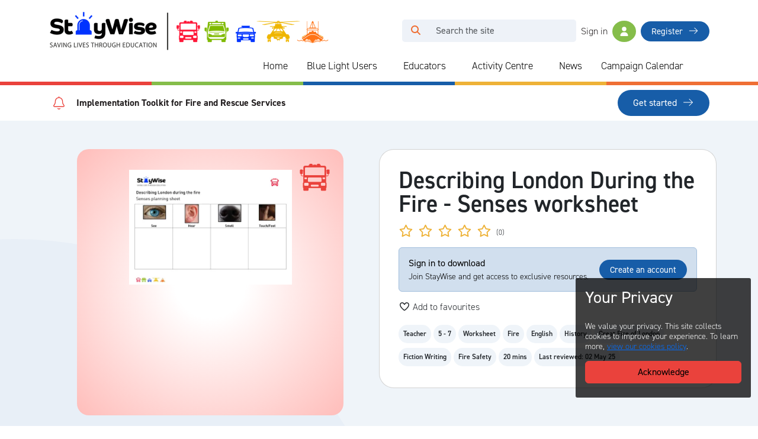

--- FILE ---
content_type: text/html; charset=UTF-8
request_url: https://staywise.co.uk/teachers/resource/describing-london-during-the-fire-senses-worksheet
body_size: 10606
content:
<!doctype html>
<html lang="en">
<head>
    <meta charset="utf-8">
<meta http-equiv="X-UA-Compatible" content="IE=edge">
<meta name="mobile-web-app-capable" content="yes">
<meta name="apple-mobile-web-app-capable" content="yes" />
<meta name="viewport" content="width=device-width, initial-scale=1, shrink-to-fit=no">
<meta name="author" content="StayWise">
<meta name="csrf-token" content="dcdgU1BtEJRBA2ty9wBnxLHkW4SAGBAH00KK9vXa">

<!-- Facebook Meta Tags -->
	<meta property="og:url" content="https://staywise.co.uk/teachers/resource/describing-london-during-the-fire-senses-worksheet">
	<meta property="og:type" content="website">
			<meta property="og:title" content="Describing London During the Fire - Senses worksheet | StayWise">
				<meta name="og:description" content="The events in London in 1666 resulted in the formation of the fire service that we know today. The Great Fire of London taught us many lessons about fire s...">
		<meta property="og:image" content="https://cdn.staywise.co.uk/0000-static-website-files/logos/logo-opengraph.jpg?Expires=1768766202&amp;Signature=AZ-iq1dsmaiKDuXvDxSx4HHBGTXtOsROVCj39~nDrUYCFckCvXSrlKzgkLfB0~jw7aa6WB3zS6jLQiAr92Y28HtIhZ5AIOSkTxyiEGiHU5~w27pn4jhZis1M61EUPNj0kqVLyHCXV-jS41k4E0~annKEtUeneuwH9EJ6ZVG3IUVDSI6gX26-9FvEdBgOvtESbMPR74ehuADYq9JmFbw5keKoCjz-r0VFSM0~WQwRj1IKCizSfz5lzYkU6Y6pGcuNKw0iTKZNL2KEQaQMZOINHXSMAGm3lbc-YqoR-QXLgM4SP4kt5dT67EtubKUDWFmw1Q64jpIjE0o~OBupTnqYeQ__&amp;Key-Pair-Id=APKA5W4CUC6SK4QF5A5K">

	<!-- Twitter Meta Tags -->
	<meta name="twitter:card" content="summary_large_image">
	<meta property="twitter:domain" content="https://staywise.co.uk">
	<meta property="twitter:url" content="https://staywise.co.uk/teachers/resource/describing-london-during-the-fire-senses-worksheet">
			<meta property="twitter:title" content="Describing London During the Fire - Senses worksheet | StayWise">
				<meta name="twitter:description" content="The events in London in 1666 resulted in the formation of the fire service that we know today. The Great Fire of London taught us many lessons about fire s...">
		<meta name="twitter:image" content="https://cdn.staywise.co.uk/0000-static-website-files/logos/logo-opengraph.jpg?Expires=1768766202&amp;Signature=AZ-iq1dsmaiKDuXvDxSx4HHBGTXtOsROVCj39~nDrUYCFckCvXSrlKzgkLfB0~jw7aa6WB3zS6jLQiAr92Y28HtIhZ5AIOSkTxyiEGiHU5~w27pn4jhZis1M61EUPNj0kqVLyHCXV-jS41k4E0~annKEtUeneuwH9EJ6ZVG3IUVDSI6gX26-9FvEdBgOvtESbMPR74ehuADYq9JmFbw5keKoCjz-r0VFSM0~WQwRj1IKCizSfz5lzYkU6Y6pGcuNKw0iTKZNL2KEQaQMZOINHXSMAGm3lbc-YqoR-QXLgM4SP4kt5dT67EtubKUDWFmw1Q64jpIjE0o~OBupTnqYeQ__&amp;Key-Pair-Id=APKA5W4CUC6SK4QF5A5K">

	<meta name="keywords" content="staywise, stay wise, saving lives through education, safety resources, free online safety resources">

	<meta name="description" content="The events in London in 1666 resulted in the formation of the fire service that we know today. The Great Fire of London taught us many lessons about fire s...">

    <title>Describing London During the Fire - Senses worksheet | StayWise </title>

<link rel="icon" type="image/png" href="https://cdn.staywise.co.uk/0000-static-website-files/logos/favicon.png?Expires=1768766202&amp;Signature=[base64]~YLZjfk7nSFcoU0Sy-4YBFK9r8DV0aGIh7qi7qrYtnj8~T0TBvzvlNmzLTu8B2-0snS2jGHQV--1Zv9ePw~c-KmlOjkboaaS1uf-CEXpNTvQ__&amp;Key-Pair-Id=APKA5W4CUC6SK4QF5A5K">
<link rel="apple-touch-icon" sizes="128x128" href="https://cdn.staywise.co.uk/0000-static-website-files/logos/apple-touch-icon.png?Expires=1768766202&amp;Signature=B1EIZMQT-lISHIzRd40GRkpbl0hBwDEr3JVboRPUUjwzBp8Y9EQx7UsNYf09LuleifXYzfE-6Gs0S66P-FsOHQQBLRutjlLsvh5Wrp028ydxLBwkZ~CwZHMU4c~CArxKSfSvdde7W9kvDbkFqyJgt8r6YN~rVWugiA96bu2rn~yzSiYGSk7Fdpdsg4~z0QdYcgQ1gTSs9Z5D7xI3nLBL6dhN6M5FjAEntGr~1bHBjB2rVc6QcPXXbfgzoJqxs68ZkOuinQUkr0nNIaMu31YtG26qW9mD9jDquZyZ3ABTncefHgDxUUqlvNt6yIusM35MBFAHtW6vhhmKYWQ91hWPFg__&amp;Key-Pair-Id=APKA5W4CUC6SK4QF5A5K">
<link rel="canonical" href="https://staywise.co.uk/teachers/resource/describing-london-during-the-fire-senses-worksheet">

<!-- Scripts -->
<script src="https://kit.fontawesome.com/7e4f05ba5b.js" crossorigin="anonymous" defer></script>
<script src="/js/public.min.js?v=281120251" defer></script>
<script src="/js/public-vue.min.js?v=28112025" defer></script>
	<script>
		(function (c, s, q, u, a, r, e) {
			c.hj=c.hj||function(){(c.hj.q=c.hj.q||[]).push(arguments)};
			c._hjSettings = { hjid: a };
			r = s.getElementsByTagName('head')[0];
			e = s.createElement('script');
			e.async = true;
			e.src = q + c._hjSettings.hjid + u;
			r.appendChild(e);
		})(window, document, 'https://static.hj.contentsquare.net/c/csq-', '.js', 5279651);
	</script>

<!-- Styles -->
<link rel="stylesheet" href="https://use.typekit.net/obp0xjn.css" onload="this.onload=null;this.removeAttribute('media');">
<link href="/css/public.min.css?v=281120251" rel="stylesheet">

    <!-- Global site tag (gtag.js) - Google Analytics -->
    <script defer src="https://www.googletagmanager.com/gtag/js?id=G-RS3CTNJK7H"></script>
    <script>
		window.dataLayer = window.dataLayer || [];
		function gtag(){dataLayer.push(arguments);}
		gtag('js', new Date());
		gtag('config', 'G-RS3CTNJK7H');
    </script>

<script>
	window.App = {"csrfToken":"dcdgU1BtEJRBA2ty9wBnxLHkW4SAGBAH00KK9vXa","user":null,"locale":"en","cfUrl":"https:\/\/cdn.staywise.co.uk"};
</script>

        <!-- Livewire Styles --><style >[wire\:loading][wire\:loading], [wire\:loading\.delay][wire\:loading\.delay], [wire\:loading\.inline-block][wire\:loading\.inline-block], [wire\:loading\.inline][wire\:loading\.inline], [wire\:loading\.block][wire\:loading\.block], [wire\:loading\.flex][wire\:loading\.flex], [wire\:loading\.table][wire\:loading\.table], [wire\:loading\.grid][wire\:loading\.grid], [wire\:loading\.inline-flex][wire\:loading\.inline-flex] {display: none;}[wire\:loading\.delay\.none][wire\:loading\.delay\.none], [wire\:loading\.delay\.shortest][wire\:loading\.delay\.shortest], [wire\:loading\.delay\.shorter][wire\:loading\.delay\.shorter], [wire\:loading\.delay\.short][wire\:loading\.delay\.short], [wire\:loading\.delay\.default][wire\:loading\.delay\.default], [wire\:loading\.delay\.long][wire\:loading\.delay\.long], [wire\:loading\.delay\.longer][wire\:loading\.delay\.longer], [wire\:loading\.delay\.longest][wire\:loading\.delay\.longest] {display: none;}[wire\:offline][wire\:offline] {display: none;}[wire\:dirty]:not(textarea):not(input):not(select) {display: none;}:root {--livewire-progress-bar-color: #2299dd;}[x-cloak] {display: none !important;}[wire\:cloak] {display: none !important;}</style>
</head>

<body class="position-relative">

    <div class="app">
        <header class="page-header">
            <div class="container">
                <div class="row header-row">
    <div id="logo" class="col-8 col-sm-9 col-md-6 col-lg-4 d-flex align-items-start align-items-lg-center">
        <a href="https://staywise.co.uk">
                        <img src="https://cdn.staywise.co.uk/0000-static-website-files/logos/logo.png?Expires=1768766202&amp;Signature=Z4B9XmSpFhqfEZXDBwLrm~[base64]~Q5-D4BMofUzLF4dAoxvbi2L1MObvvA4oZhJiOBZeViRNxJQfJcHq5nKJ1LevoAEvt6PVslxINbDfHPS70vXiam8zQ-L~VXv4aZ-V3uxZGbm4Q__&amp;Key-Pair-Id=APKA5W4CUC6SK4QF5A5K" width="475" height="65" alt="StayWise logo, can be clicked to return to the homepage.">
        </a>
    </div>

    <div class="d-flex col-4 offset-0 col-sm-3 col-md-6 col-lg-8 col-xl-7 offset-xl-1 mb-3 mb-lg-0 justify-content-end align-items-center">
        <div class="d-none d-lg-block position-relative">
            <algolia-search :messages="{&quot;search&quot;:&quot;Search the site&quot;,&quot;search-sr&quot;:&quot;Search for&quot;,&quot;search-aria&quot;:&quot;Click to run your search query&quot;}"></algolia-search>
        </div>

                
        
                    <div class="nav-item ms-2">
                <a class="nav-link d-flex align-items-center" href="https://staywise.co.uk/login">
                    <span class="me-2 d-none d-lg-inline">Sign in</span>
                    <i class="fa-solid fa-user img-profile rounded-circle text-white bg-green"></i>
                </a>
            </div>

            <div class="nav-item ms-2 d-none d-lg-block">
                <a class="sw-button sw-button-sm" href="https://staywise.co.uk/register">Register <i class="fa-light fa-arrow-right"></i></a>
            </div>
        
        <button class="navbar-toggler btn btn-lg btn-transparent text-primary d-block d-lg-none ms-3" type="button" data-bs-toggle="offcanvas" data-bs-target="#navbar" aria-controls="navbar" aria-expanded="false" aria-label="Toggle navigation">
            <i class="fa-solid fa-bars"></i>
        </button>
    </div>
</div>

<div class="header-row row">
    <div class=" col-12 ">
        <div id="search-mobile" class="d-block d-lg-none w-100 position-relative">
            <algolia-search :messages="{&quot;search&quot;:&quot;Search the site&quot;,&quot;search-sr&quot;:&quot;Search for&quot;,&quot;search-aria&quot;:&quot;Click to run your search query&quot;}"></algolia-search>
        </div>
    </div>

    </div>                <nav class="navbar navbar-expand-lg">
	<div class="container-fluid">
		<div class="offcanvas offcanvas-end" tabindex="-1" id="navbar">
			<div class="offcanvas-header d-flex d-md-none">
				<a href="https://staywise.co.uk">
					<img src="https://cdn.staywise.co.uk/0000-static-website-files/logos/logo.png?Expires=1768766202&amp;Signature=Z4B9XmSpFhqfEZXDBwLrm~[base64]~Q5-D4BMofUzLF4dAoxvbi2L1MObvvA4oZhJiOBZeViRNxJQfJcHq5nKJ1LevoAEvt6PVslxINbDfHPS70vXiam8zQ-L~VXv4aZ-V3uxZGbm4Q__&amp;Key-Pair-Id=APKA5W4CUC6SK4QF5A5K" height="30" alt="StayWise logo, can be clicked to return to the homepage.">
				</a>
				<button type="button" class="btn-close" data-bs-dismiss="offcanvas" aria-label="Close"></button>
			</div>

			<div class="offcanvas-body">
				<ul class="navbar-nav justify-content-end flex-grow-1 pe-3">
					<li class="nav-item">
						<a href="https://staywise.co.uk" class="nav-link" >
							Home
						</a>
					</li>
					<li class="nav-item">
						<div class="d-flex">
							<a href="https://staywise.co.uk/blue-light-users" class="nav-link" >
								Blue Light Users
							</a>

							<button class="ms-auto sw-button-clear sw-button-toggle-arrow" type="button" data-bs-toggle="collapse" data-bs-target="#collapseBlueLightUserLinks" aria-expanded="false" aria-controls="collapseBlueLightUserLinks" aria-label="Collapse and expand blue light links">
								<i class="fa-solid fa-plus-large text-primary d-lg-none"></i>
								<i class="fa-solid fa-minus text-primary d-none d-lg-none"></i>
							</button>
						</div>

						<div class="sw-dropdown arrow-1 p-0 p-md-2 collapse" id="collapseBlueLightUserLinks">
							<div class="text">
								<h4>Blue Light Users</h4>
								<p>Blue light users can register for access to free content to deliver in schools and youth groups.</p>
																	<a class="sw-button sw-button-sm sw-button-yellow">Register <i class="fa-light fa-arrow-right"></i></a>
															</div>

							<div class="links">
								<div class="row w-100">
									<div class="col-12 col-md-6">
										
																					<a href="https://staywise.co.uk/blue-light-users/theme/2"><i class="fa-solid fa-fireplace fa-fw me-1"></i>Fire Safety</a>
																					<a href="https://staywise.co.uk/blue-light-users/theme/4"><i class="fa-regular fa-house fa-fw me-1"></i>Home Safety</a>
																					<a href="https://staywise.co.uk/blue-light-users/theme/6"><i class="fa-solid fa-person fa-fw me-1"></i>Personal Safety</a>
																					<a href="https://staywise.co.uk/blue-light-users/theme/7"><i class="fa-solid fa-train-subway-tunnel fa-fw me-1"></i>Railway Safety</a>
																					<a href="https://staywise.co.uk/blue-light-users/theme/8"><i class="fa-regular fa-car-side fa-fw me-1"></i>Road Safety</a>
																			</div>
									<div class="col-12 col-md-6">
																					<a href="https://staywise.co.uk/blue-light-users/theme/10"><i class="fa-solid fa-person-swimming fa-fw me-1"></i>Water Safety</a>
																					<a href="https://staywise.co.uk/blue-light-users/theme/11"><i class="fa-solid fa-globe fa-fw me-1"></i>Online Safety</a>
																					<a href="https://staywise.co.uk/blue-light-users/theme/12"><i class="fa-regular fa-face-exhaling fa-fw me-1"></i>Gas Safety</a>
																					<a href="https://staywise.co.uk/blue-light-users/theme/14"><i class="fa-solid fa-bolt fa-fw me-1"></i>Electrical Safety</a>
																					<a href="https://staywise.co.uk/blue-light-users/theme/16"><i class="fa-solid fa-fire fa-fw me-1"></i>FSI</a>
																			</div>
								</div>
							</div>
						</div>
					</li>
					<li class="nav-item">
						<div class="d-flex">
							<a href="https://staywise.co.uk/teachers" class="nav-link" >
								Educators
							</a>

							<button class="ms-auto sw-button-clear sw-button-toggle-arrow" type="button" data-bs-toggle="collapse" data-bs-target="#collapseTeacherLinks" aria-expanded="false" aria-controls="collapseTeacherLinks" aria-label="Collapse and expand blue light links">
								<i class="fa-solid fa-plus-large text-primary d-lg-none"></i>
								<i class="fa-solid fa-minus text-primary d-none d-lg-none"></i>
							</button>
						</div>

						<div class="sw-dropdown arrow-2 p-0 p-md-2 collapse" id="collapseTeacherLinks">
							<div class="text">
								<h4>Teachers &amp; Home Educators</h4>
								<p>Teachers can register for free lesson plans and resources to bring safety lessons to life.</p>
																	<a class="sw-button sw-button-sm sw-button-yellow">Register <i class="fa-light fa-arrow-right"></i></a>
															</div>

							<div class="links">
								<div class="row w-100">
									<div class="col-12 col-md-6">
																					<a href="https://staywise.co.uk/blue-light-users/theme/2"><i class="fa-solid fa-fireplace fa-fw me-1"></i>Fire Safety</a>
																					<a href="https://staywise.co.uk/blue-light-users/theme/4"><i class="fa-regular fa-house fa-fw me-1"></i>Home Safety</a>
																					<a href="https://staywise.co.uk/blue-light-users/theme/6"><i class="fa-solid fa-person fa-fw me-1"></i>Personal Safety</a>
																					<a href="https://staywise.co.uk/blue-light-users/theme/7"><i class="fa-solid fa-train-subway-tunnel fa-fw me-1"></i>Railway Safety</a>
																					<a href="https://staywise.co.uk/blue-light-users/theme/8"><i class="fa-regular fa-car-side fa-fw me-1"></i>Road Safety</a>
																			</div>
									<div class="col-12 col-md-6">
																					<a href="https://staywise.co.uk/blue-light-users/theme/10"><i class="fa-solid fa-person-swimming fa-fw me-1"></i>Water Safety</a>
																					<a href="https://staywise.co.uk/blue-light-users/theme/11"><i class="fa-solid fa-globe fa-fw me-1"></i>Online Safety</a>
																					<a href="https://staywise.co.uk/blue-light-users/theme/12"><i class="fa-regular fa-face-exhaling fa-fw me-1"></i>Gas Safety</a>
																					<a href="https://staywise.co.uk/blue-light-users/theme/14"><i class="fa-solid fa-bolt fa-fw me-1"></i>Electrical Safety</a>
																					<a href="https://staywise.co.uk/blue-light-users/theme/16"><i class="fa-solid fa-fire fa-fw me-1"></i>FSI</a>
																			</div>
								</div>
							</div>
						</div>
					</li>
					<li class="nav-item">
						<div class="d-flex">
							<a href="https://staywise.co.uk/public" class="nav-link" >
								Activity Centre
							</a>

							<button class="ms-auto sw-button-clear sw-button-toggle-arrow" type="button" data-bs-toggle="collapse" data-bs-target="#collapsePublicLinks" aria-expanded="false" aria-controls="collapsePublicLinks" aria-label="Collapse and expand blue light links">
								<i class="fa-solid fa-plus-large text-primary d-lg-none"></i>
								<i class="fa-solid fa-minus text-primary d-none d-lg-none"></i>
							</button>
						</div>

						<div class="sw-dropdown arrow-3 p-0 p-md-2 collapse" id="collapsePublicLinks">
							<div class="text">
								<h4>Activity Centre</h4>
								<p>Anyone can access our free games, videos and activity sheets without the need for an account.</p>
							</div>

							<div class="links single">
								<div class="row w-100 align-items-center">
									<div class="col-12">
										<a href="/public/primary"><i class="fa-solid fa-gamepad-modern fa-fw me-1"></i>Go to 3-11</a>
										<a href="/public/secondary"><i class="fa-solid fa-gamepad-modern fa-fw me-1"></i>Go to 11-18</a>
									</div>
								</div>
							</div>
						</div>
					</li>
											<li class="nav-item">
							<a href="https://staywise.co.uk/news" class="nav-link" >
								News
							</a>
						</li>
																										<li class="nav-item">
							<a href="https://staywise.co.uk/calendar" class="nav-link" >
								Campaign Calendar
							</a>
						</li>
									</ul>
			</div>
		</div>
	</div>
</nav>            </div>

            <div class="coloured-strip"></div>

            <div class="container">
                			<div class="row my-2 alert-banner">
	<div class="col-12 col-md-9 col-xl-10">
		<div class="d-flex align-items-center h-100">
			<i class="fa-light fa-bell text-red d-inline-block ms-1 me-3"></i>
			<p class="m-0 d-inline-block">Implementation Toolkit for Fire and Rescue Services</p>
		</div>
	</div>
	<div class="col-6 col-md-3 col-xl-2 mt-3 mt-md-0 d-flex">
		<a class="ms-auto sw-button sw-button-md-small" href="/alert/implementation-toolkit">Get started <i class="fa-light fa-arrow-right"></i></a>
	</div>
</div>	            </div>
        </header>

        <div class="page-content">
            	<div id="header-banner" class="resource-page">
		<div class="position-relative overflow-hidden">
			<div class="bg-circle d-none d-lg-block" aria-hidden="true"></div>

			<div class="container-lg my-5">
				<div class="row">
					<div class="col-12 col-lg-6 p-0 z-2">
						<div class="p-1 d-flex justify-content-center img service-fire position-relative">
							<i class="sw-icon sw-icon-service-fire text-fire"></i>

																								<div class="d-flex align-items-center">
										<div id="previewCarousel" class="carousel slide align-content-center">
											<div class="carousel-inner">
																																							<div class="carousel-item active">
															<img class="sw-shadow" src="https://staywise-england.s3.eu-west-2.amazonaws.com/770/conversions/describing-london-during-the-fire---senses-planning-sheet-thumb-1.webp?X-Amz-Content-Sha256=UNSIGNED-PAYLOAD&amp;X-Amz-Algorithm=AWS4-HMAC-SHA256&amp;X-Amz-Credential=AKIA5W4CUC6SJM72LKDY%2F20260118%2Feu-west-2%2Fs3%2Faws4_request&amp;X-Amz-Date=20260118T191944Z&amp;X-Amz-SignedHeaders=host&amp;X-Amz-Expires=900&amp;X-Amz-Signature=38faa70415ebe06eb6827ad59ac3997816e4d42a62af34061209514ca2e2f385"
															     alt="a preview image of the senses worksheet.">
														</div>
																																																																																						</div>
																					</div>
									</div>
																					</div>
					</div>
					<div class="col-12 col-lg-6 p-0 d-flex justify-content-center d-md-block">
						<div wire:snapshot="{&quot;data&quot;:{&quot;item&quot;:[null,{&quot;class&quot;:&quot;App\\Models\\Items\\Resource&quot;,&quot;key&quot;:855,&quot;s&quot;:&quot;mdl&quot;}],&quot;avgRating&quot;:0,&quot;totalRatings&quot;:0,&quot;userRating&quot;:0,&quot;is_favourited&quot;:false},&quot;memo&quot;:{&quot;id&quot;:&quot;0jlx7d40LDJdcHRuEXkQ&quot;,&quot;name&quot;:&quot;items.title-rating&quot;,&quot;path&quot;:&quot;teachers\/resource\/describing-london-during-the-fire-senses-worksheet&quot;,&quot;method&quot;:&quot;GET&quot;,&quot;children&quot;:[],&quot;scripts&quot;:[&quot;0-0&quot;],&quot;assets&quot;:[],&quot;errors&quot;:[],&quot;locale&quot;:&quot;en&quot;},&quot;checksum&quot;:&quot;8eca647dc2faf584b0cee789f25a1cab37383c955eac6d9e86705558449b6b0b&quot;}" wire:effects="{&quot;scripts&quot;:{&quot;0-0&quot;:&quot;\t&lt;script&gt;\n\t\twindow.addEventListener(&#039;load&#039;,function() {\n\t\t\tconst stars = document.getElementsByClassName(&#039;star&#039;);\n\n\t\t\tif(stars) {\n\t\t\t\tfor(let i = 0; i &lt; stars.length; i++) {\n\t\t\t\t\tlet star = stars[i];\n\n\t\t\t\t\tstar.addEventListener(&#039;mouseover&#039;, () =&gt; {\n\t\t\t\t\t\tfor(let j = 0; j &lt; star.dataset.value; j++) {\n\t\t\t\t\t\t\tstars[j].classList.add(&#039;hover&#039;)\n\t\t\t\t\t\t}\n\t\t\t\t\t});\n\n\t\t\t\t\tstar.addEventListener(&#039;mouseout&#039;, () =&gt; {\n\t\t\t\t\t\tfor(let j = 0; j &lt; star.dataset.value; j++) {\n\t\t\t\t\t\t\tstars[j].classList.remove(&#039;hover&#039;)\n\t\t\t\t\t\t}\n\t\t\t\t\t});\n\t\t\t\t}\n\t\t\t}\n\t\t});\n\t&lt;\/script&gt;\n    &quot;}}" wire:id="0jlx7d40LDJdcHRuEXkQ" class="card p-3 title-rating">
	<div class="card-body">
	    <h1 class="mb-3">Describing London During the Fire - Senses worksheet</h1>

		<div class="mb-3 d-inline-flex align-items-center">
			<div id="star-rating" class="me-1">
									<span class="star me-1 " id="star-1" data-value="1" >
                        <i class="fa-solid fa-star fa-lg text-coastguard d-none"></i>
		                <i class="fa-regular fa-star fa-lg text-coastguard d-inline-block"></i>
		            </span>
									<span class="star me-1 " id="star-2" data-value="2" >
                        <i class="fa-solid fa-star fa-lg text-coastguard d-none"></i>
		                <i class="fa-regular fa-star fa-lg text-coastguard d-inline-block"></i>
		            </span>
									<span class="star me-1 " id="star-3" data-value="3" >
                        <i class="fa-solid fa-star fa-lg text-coastguard d-none"></i>
		                <i class="fa-regular fa-star fa-lg text-coastguard d-inline-block"></i>
		            </span>
									<span class="star me-1 " id="star-4" data-value="4" >
                        <i class="fa-solid fa-star fa-lg text-coastguard d-none"></i>
		                <i class="fa-regular fa-star fa-lg text-coastguard d-inline-block"></i>
		            </span>
									<span class="star me-1 " id="star-5" data-value="5" >
                        <i class="fa-solid fa-star fa-lg text-coastguard d-none"></i>
		                <i class="fa-regular fa-star fa-lg text-coastguard d-inline-block"></i>
		            </span>
							</div>
			<p class="small m-0 me-3">(0)</p>



		</div>

		<div class="mb-3">
			<div class="alert alert-primary d-flex align-items-center justify-content-between">
        <div>
            <strong class="d-block text-black mb-1">Sign in to download</strong>
            <small class="d-block text-black">Join StayWise and get access to exclusive resources.</small>
        </div>

        <div>
            <a href="https://staywise.co.uk/register" class="sw-button sw-button-sm">Create an account</a>
        </div>
    </div>
    		</div>

		<div class="mb-3">
			<i wire:click="like()" class="fa-regular fa-heart "></i>
			<span class="">Add to favourites</span>
			<i wire:click="like()" class="fa-classic fa-heart text-red  d-none "></i>
			<span class=" d-none ">Remove from favourites</span>
		</div>

		<div class="tags">
												<div class="tag my-1 p-2">Teacher</div>
														<div class="tag my-1 p-2">
					5 - 7
				</div>
										<div class="tag my-1 p-2">Worksheet</div>
			
			
												<div class="tag my-1 p-2">Fire</div>
																<div class="tag my-1 p-2">English</div>
									<div class="tag my-1 p-2">History</div>
																<div class="tag my-1 p-2">Great Fire of London</div>
									<div class="tag my-1 p-2">Fiction Writing</div>
																<div class="tag my-1 p-2">Fire Safety</div>
							
							<div class="tag my-1 p-2">20 mins</div>
			
			<div class="tag my-1 p-2">Last reviewed: 02 May 25</div>
		</div>
	</div>
</div>

    					</div>
				</div>
			</div>
		</div>
	</div>

	<div id="about-block" class="container my-5 resource-page">
		<div id="description" class="row">
			<div class="col-12">
				<div><p>The events in London in 1666 resulted in the formation of the fire service that we know today. The Great Fire of London taught us many lessons about fire safety and is a real example of how quickly fire can spread. London was very different in those times and this allowed the fire to cause so much damage. This lesson focuses on London in 1666 and particularly during the Great Fire. What was it like when the fire was raging through the city? Using their senses the children will describe what they imagine it would have been like to experience the fire.</p></div>
			</div>
		</div>
					<div class="row mt-3">
				<div class="col-12">
					<h2>How To Use</h2>
					<div><p>Children will be expected to imagine the sights, sounds, smells and feeling of London at the time of the fire. They will be expected to write a description using well-structured sentences and adjectives to describe. They will be exceeding expectations if they can develop their language choices and punctuation to create a full description using all their senses and understand why the fire started and spread so quickly.</p><p>Click on 'Resource 1' below to find the presentation that accompanies this worksheet.&nbsp; 'Resource 2' is the writing template sheet that can be used to record the pupils' descriptive writing.</p><p>You can also find the lesson plan and other related resources by scrolling further down the page.</p></div>
				</div>
			</div>
					</div>

	<div id="related-block" class="container my-5">
                        <hr>
            <h4 class="text-primary mb-0 mt-4">Related Resources</h4>

            <div class="row mb-4" id="related-resources">
                                    <div class="p-4 m-3 item item-style-1">
	<a href="https://staywise.co.uk/teachers/resource/gfol-comprehension" class="z-1">
		<div class="p-1 d-flex justify-content-center img service-fire position-relative">
			<i class="sw-icon sw-icon-service-fire text-fire"></i>
							<img class="sw-shadow"
				     src="https://staywise-england.s3.eu-west-2.amazonaws.com/1645/conversions/the-great-fire-of-london-comp-tile-sized.webp?X-Amz-Content-Sha256=UNSIGNED-PAYLOAD&amp;X-Amz-Algorithm=AWS4-HMAC-SHA256&amp;X-Amz-Credential=AKIA5W4CUC6SJM72LKDY%2F20260118%2Feu-west-2%2Fs3%2Faws4_request&amp;X-Amz-Date=20260118T191945Z&amp;X-Amz-SignedHeaders=host&amp;X-Amz-Expires=900&amp;X-Amz-Signature=99a201719e4b61315d5b2d621b395ff9d39d00dc7a82f277af911b139251ddc7"
				     alt="a preview image of the worksheet">
						<div class="tag position-absolute">Resource</div>
		</div>
		<div class="py-3 d-flex position-relative title-block">
			<h4>The Great Fire of London - Comprehension</h4>

					</div>

		<div class="tags">
						<div class="tag my-1 p-2">Blue Light User</div>
					<div class="tag my-1 p-2">Teacher</div>
						<div class="tag my-1 p-2">Fire</div>
				<div class="tag my-1 p-2">English</div>
			<div class="tag my-1 p-2">History</div>
				<div class="tag my-1 p-2">
			5 - 7
		</div>
				<div class="tag my-1 p-2">Worksheet</div>
		</div>	</a>
</div>                                    <div class="p-4 m-3 item item-style-1">
	<a href="https://staywise.co.uk/teachers/resource/gfol-comprehension-answers" class="z-1">
		<div class="p-1 d-flex justify-content-center img service-fire position-relative">
			<i class="sw-icon sw-icon-service-fire text-fire"></i>
							<img class="sw-shadow"
				     src="https://staywise-england.s3.eu-west-2.amazonaws.com/1646/conversions/the-great-fire-of-london-comp-answers-tile-sized.webp?X-Amz-Content-Sha256=UNSIGNED-PAYLOAD&amp;X-Amz-Algorithm=AWS4-HMAC-SHA256&amp;X-Amz-Credential=AKIA5W4CUC6SJM72LKDY%2F20260118%2Feu-west-2%2Fs3%2Faws4_request&amp;X-Amz-Date=20260118T191945Z&amp;X-Amz-SignedHeaders=host&amp;X-Amz-Expires=900&amp;X-Amz-Signature=6da82ef4a5289776ce5965a3dd0d13558282f270c23c6aad2a8c94580e0419fe"
				     alt="a preview image of the answer sheet.">
						<div class="tag position-absolute">Resource</div>
		</div>
		<div class="py-3 d-flex position-relative title-block">
			<h4>The Great Fire of London - Comprehension Answers</h4>

					</div>

		<div class="tags">
						<div class="tag my-1 p-2">Blue Light User</div>
					<div class="tag my-1 p-2">Teacher</div>
						<div class="tag my-1 p-2">Fire</div>
				<div class="tag my-1 p-2">English</div>
			<div class="tag my-1 p-2">History</div>
				<div class="tag my-1 p-2">
			5 - 7
		</div>
				<div class="tag my-1 p-2">Worksheet</div>
		</div>	</a>
</div>                                    <div class="p-4 m-3 item item-style-1">
	<a href="https://staywise.co.uk/teachers/resource/great-fire-of-london-sequencing-cards-with-descriptions" class="z-1">
		<div class="p-1 d-flex justify-content-center img service-fire position-relative">
			<i class="sw-icon sw-icon-service-fire text-fire"></i>
							<img class="sw-shadow"
				     src="https://staywise-england.s3.eu-west-2.amazonaws.com/354/conversions/timeline-sequencing-cards-gfol-formatted-tile-sized.webp?X-Amz-Content-Sha256=UNSIGNED-PAYLOAD&amp;X-Amz-Algorithm=AWS4-HMAC-SHA256&amp;X-Amz-Credential=AKIA5W4CUC6SJM72LKDY%2F20260118%2Feu-west-2%2Fs3%2Faws4_request&amp;X-Amz-Date=20260118T191945Z&amp;X-Amz-SignedHeaders=host&amp;X-Amz-Expires=900&amp;X-Amz-Signature=5262760967362cbaf10618a944515b6b4bd1fa02cf3be04c3b5d72023ddfc335"
				     alt="a preview image of Great Fire of London - Background information sheet">
						<div class="tag position-absolute">Resource</div>
		</div>
		<div class="py-3 d-flex position-relative title-block">
			<h4>The Great Fire of London - Sequencing Cards (Descriptions)</h4>

					</div>

		<div class="tags">
						<div class="tag my-1 p-2">Blue Light User</div>
					<div class="tag my-1 p-2">Teacher</div>
						<div class="tag my-1 p-2">Fire</div>
				<div class="tag my-1 p-2">History</div>
				<div class="tag my-1 p-2">
			5 - 7
		</div>
				<div class="tag my-1 p-2">Worksheet</div>
		</div>	</a>
</div>                                    <div class="p-4 m-3 item item-style-1">
	<a href="https://staywise.co.uk/teachers/resource/great-fire-of-london-timeline-of-events-display-cards" class="z-1">
		<div class="p-1 d-flex justify-content-center img service-fire position-relative">
			<i class="sw-icon sw-icon-service-fire text-fire"></i>
							<img class="sw-shadow"
				     src="https://staywise-england.s3.eu-west-2.amazonaws.com/993/conversions/gfol-1-sunday---5-thursday-%28combined%29-tile-sized.webp?X-Amz-Content-Sha256=UNSIGNED-PAYLOAD&amp;X-Amz-Algorithm=AWS4-HMAC-SHA256&amp;X-Amz-Credential=AKIA5W4CUC6SJM72LKDY%2F20260118%2Feu-west-2%2Fs3%2Faws4_request&amp;X-Amz-Date=20260118T191945Z&amp;X-Amz-SignedHeaders=host&amp;X-Amz-Expires=900&amp;X-Amz-Signature=acafdf2cdf0ff66e9b2c4b46c314d40e7cc44c12d24777fbc2a83756ccb8c755"
				     alt="a preview image of the GFOL display cards">
						<div class="tag position-absolute">Resource</div>
		</div>
		<div class="py-3 d-flex position-relative title-block">
			<h4>The Great Fire of London - Timeline of Events (Display Cards)</h4>

					</div>

		<div class="tags">
						<div class="tag my-1 p-2">Blue Light User</div>
					<div class="tag my-1 p-2">Teacher</div>
						<div class="tag my-1 p-2">Fire</div>
				<div class="tag my-1 p-2">History</div>
				<div class="tag my-1 p-2">
			5 - 11
		</div>
				<div class="tag my-1 p-2">Worksheet</div>
		</div>	</a>
</div>                                    <div class="p-4 m-3 item item-style-1">
	<a href="https://staywise.co.uk/teachers/resource/great-fire-of-london-timeline-of-events-colouring-pages" class="z-1">
		<div class="p-1 d-flex justify-content-center img service-fire position-relative">
			<i class="sw-icon sw-icon-service-fire text-fire"></i>
							<img class="sw-shadow"
				     src="https://staywise-england.s3.eu-west-2.amazonaws.com/992/conversions/gfol-1-sunday---5-thursday-colouring-%28combined%29-tile-sized.webp?X-Amz-Content-Sha256=UNSIGNED-PAYLOAD&amp;X-Amz-Algorithm=AWS4-HMAC-SHA256&amp;X-Amz-Credential=AKIA5W4CUC6SJM72LKDY%2F20260118%2Feu-west-2%2Fs3%2Faws4_request&amp;X-Amz-Date=20260118T191945Z&amp;X-Amz-SignedHeaders=host&amp;X-Amz-Expires=900&amp;X-Amz-Signature=ecf5742ad744fcdb5ef346eeb04d0ee2f9b82ebd4490eef7098a08bbf3fcc5f0"
				     alt="a preview image of the GFOL colouring pages">
						<div class="tag position-absolute">Resource</div>
		</div>
		<div class="py-3 d-flex position-relative title-block">
			<h4>The Great Fire of London - Timeline of Events - Colouring Pages</h4>

					</div>

		<div class="tags">
						<div class="tag my-1 p-2">Blue Light User</div>
					<div class="tag my-1 p-2">Teacher</div>
						<div class="tag my-1 p-2">Fire</div>
				<div class="tag my-1 p-2">Art and Design</div>
			<div class="tag my-1 p-2">History</div>
				<div class="tag my-1 p-2">
			5 - 7
		</div>
				<div class="tag my-1 p-2">Worksheet</div>
		</div>	</a>
</div>                                    <div class="p-4 m-3 item item-style-1">
	<a href="https://staywise.co.uk/public/resource/great-fire-of-london-sequencing-cards" class="z-1">
		<div class="p-1 d-flex justify-content-center img service-fire position-relative">
			<i class="sw-icon sw-icon-service-fire text-fire"></i>
							<img class="sw-shadow"
				     src="https://staywise-england.s3.eu-west-2.amazonaws.com/353/conversions/timeline-sequencing-cards-gfol-without-descriptions-formatted-tile-sized.webp?X-Amz-Content-Sha256=UNSIGNED-PAYLOAD&amp;X-Amz-Algorithm=AWS4-HMAC-SHA256&amp;X-Amz-Credential=AKIA5W4CUC6SJM72LKDY%2F20260118%2Feu-west-2%2Fs3%2Faws4_request&amp;X-Amz-Date=20260118T191945Z&amp;X-Amz-SignedHeaders=host&amp;X-Amz-Expires=900&amp;X-Amz-Signature=32a61a175f585b4f91c3e86da66e4d63228bc6a65c3cad717ec36c4a4efa315d"
				     alt="a preview image of  Great Fire of London sequencing cards (Without Descriptions)">
						<div class="tag position-absolute">Resource</div>
		</div>
		<div class="py-3 d-flex position-relative title-block">
			<h4>The Great Fire of London - Sequencing Cards (Without Descriptions)</h4>

					</div>

		<div class="tags">
			<div class="tag my-1 p-2">Everyone</div>
				<div class="tag my-1 p-2">Fire</div>
				<div class="tag my-1 p-2">History</div>
				<div class="tag my-1 p-2">
			5 - 7
		</div>
				<div class="tag my-1 p-2">Worksheet</div>
		</div>	</a>
</div>                                    <div class="p-4 m-3 item item-style-1">
	<a href="https://staywise.co.uk/teachers/resource/firefighting-then-and-now-presentation" class="z-1">
		<div class="p-1 d-flex justify-content-center img service-fire position-relative">
			<i class="sw-icon sw-icon-service-fire text-fire"></i>
							<img class="sw-shadow"
				     src="https://staywise-england.s3.eu-west-2.amazonaws.com/2079/conversions/firefighting-then-and-now-screenshot-tile-sized.webp?X-Amz-Content-Sha256=UNSIGNED-PAYLOAD&amp;X-Amz-Algorithm=AWS4-HMAC-SHA256&amp;X-Amz-Credential=AKIA5W4CUC6SJM72LKDY%2F20260118%2Feu-west-2%2Fs3%2Faws4_request&amp;X-Amz-Date=20260118T191945Z&amp;X-Amz-SignedHeaders=host&amp;X-Amz-Expires=900&amp;X-Amz-Signature=aed3e07bfc4fb43f1a76a207c7c8f1f5cffdda0b9282a72b8548732c7624e655"
				     alt="a preview image of the powerpoint presentation">
						<div class="tag position-absolute">Resource</div>
		</div>
		<div class="py-3 d-flex position-relative title-block">
			<h4>Firefighting: Then and Now - Presentation</h4>

					</div>

		<div class="tags">
						<div class="tag my-1 p-2">Blue Light User</div>
					<div class="tag my-1 p-2">Teacher</div>
						<div class="tag my-1 p-2">Fire</div>
				<div class="tag my-1 p-2">History</div>
			<div class="tag my-1 p-2">PSHE</div>
				<div class="tag my-1 p-2">
			5 - 7
		</div>
				<div class="tag my-1 p-2">Presentation</div>
		</div>	</a>
</div>                                    <div class="p-4 m-3 item item-style-1">
	<a href="https://staywise.co.uk/teachers/resource/great-fire-of-london-background-information-sheet" class="z-1">
		<div class="p-1 d-flex justify-content-center img service-fire position-relative">
			<i class="sw-icon sw-icon-service-fire text-fire"></i>
							<img class="sw-shadow"
				     src="https://staywise-england.s3.eu-west-2.amazonaws.com/359/conversions/gfl-background-information-1-formatted-tile-sized.webp?X-Amz-Content-Sha256=UNSIGNED-PAYLOAD&amp;X-Amz-Algorithm=AWS4-HMAC-SHA256&amp;X-Amz-Credential=AKIA5W4CUC6SJM72LKDY%2F20260118%2Feu-west-2%2Fs3%2Faws4_request&amp;X-Amz-Date=20260118T191945Z&amp;X-Amz-SignedHeaders=host&amp;X-Amz-Expires=900&amp;X-Amz-Signature=86481aee17dd6a793f84e0f094a0cee3f0e766e0623592835e8b19a744b1c28c"
				     alt="a preview image of Great Fire of London - Background information sheet">
						<div class="tag position-absolute">Resource</div>
		</div>
		<div class="py-3 d-flex position-relative title-block">
			<h4>The Great Fire of London - Background Information</h4>

					</div>

		<div class="tags">
						<div class="tag my-1 p-2">Blue Light User</div>
					<div class="tag my-1 p-2">Teacher</div>
						<div class="tag my-1 p-2">Fire</div>
				<div class="tag my-1 p-2">History</div>
				<div class="tag my-1 p-2">
			5 - 11
		</div>
				<div class="tag my-1 p-2">Worksheet</div>
		</div>	</a>
</div>                            </div>
                                <hr>
            <h4 class="text-primary mb-0 mt-4">Appears in these lesson plans</h4>

            <div class="row mb-4" id="related-lesson-plans">
                                    <div class="p-4 m-3 item item-style-1">
	<a href="https://staywise.co.uk/teachers/lesson-plan/describing-london-during-the-great-fire" class="z-1">
		<div class="p-1 d-flex justify-content-center img service-fire">
			<i class="sw-icon sw-icon-service-fire text-fire"></i>
							<img class="sw-shadow"
				     src="https://staywise-england.s3.eu-west-2.amazonaws.com/2098/conversions/describing-london-during-the-great-fire---lesson-plan-tile-sized.webp?X-Amz-Content-Sha256=UNSIGNED-PAYLOAD&amp;X-Amz-Algorithm=AWS4-HMAC-SHA256&amp;X-Amz-Credential=AKIA5W4CUC6SJM72LKDY%2F20260118%2Feu-west-2%2Fs3%2Faws4_request&amp;X-Amz-Date=20260118T191945Z&amp;X-Amz-SignedHeaders=host&amp;X-Amz-Expires=900&amp;X-Amz-Signature=59baba719052820e8e9abbb01678cbbbcd8af78120e32315c59f39e4c5429fef"
				     alt="an image of describing the great fire lesson plan">
						<div class="tag position-absolute">Lesson Plan</div>
		</div>

		<div class="py-3 d-flex position-relative title-block">
			<h4>The Great Fire of London - Describing London During the Great Fire</h4>

					</div>

		<div class="tags">
						<div class="tag my-1 p-2">Teacher</div>
						<div class="tag my-1 p-2">Fire</div>
				<div class="tag my-1 p-2">English</div>
			<div class="tag my-1 p-2">History</div>
				<div class="tag my-1 p-2">
			5 - 7
		</div>
			</div>	</a>
</div>                            </div>
                                                            </div>        </div>

        <footer>
            <div class="coloured-strip"></div>

            <div class="container">
                <div class="container pt-5">
    <div class="row">
        <div class="col-12">
	<div class="supporter-carousel multi-carousel carousel slide w-100" data-bs-ride="carousel">
		<div class="carousel-inner">
							<div class="carousel-item  active " data-bs-interval="3000">
										<div class="col-6 col-md-4 col-lg-3 d-flex justify-content-center">
						<a href="https://www.nationalfirechiefs.org.uk/" rel="nofollow" aria-label="National Fire Chiefs Council (NFCC)'s website. Opens in a new tab" target="_blank">
															<img src="https://staywise-england.s3.eu-west-2.amazonaws.com/1240/conversions/nfcc-footer.webp?X-Amz-Content-Sha256=UNSIGNED-PAYLOAD&amp;X-Amz-Algorithm=AWS4-HMAC-SHA256&amp;X-Amz-Credential=AKIA5W4CUC6SJM72LKDY%2F20260118%2Feu-west-2%2Fs3%2Faws4_request&amp;X-Amz-Date=20260118T191945Z&amp;X-Amz-SignedHeaders=host&amp;X-Amz-Expires=900&amp;X-Amz-Signature=ad6b2bfa5aee33fb724a017de32953ca581a5259cf74942507add57369ffea39"
								     height="100"
								     class="d-block"
								     alt="The National Fire Chiefs Council&#039;s logo">
													</a>
					</div>
				</div>
							<div class="carousel-item " data-bs-interval="3000">
										<div class="col-6 col-md-4 col-lg-3 d-flex justify-content-center">
						<a href="https://aace.org.uk/" rel="nofollow" aria-label="Association of Ambulance Chief Executives (AACE)'s website. Opens in a new tab" target="_blank">
															<img src="https://staywise-england.s3.eu-west-2.amazonaws.com/1241/conversions/aace-footer.webp?X-Amz-Content-Sha256=UNSIGNED-PAYLOAD&amp;X-Amz-Algorithm=AWS4-HMAC-SHA256&amp;X-Amz-Credential=AKIA5W4CUC6SJM72LKDY%2F20260118%2Feu-west-2%2Fs3%2Faws4_request&amp;X-Amz-Date=20260118T191945Z&amp;X-Amz-SignedHeaders=host&amp;X-Amz-Expires=900&amp;X-Amz-Signature=5e3687a8e85402ffdc159d6d73636429e155bf180208dc2ef8a643d3a7d35ab4"
								     height="100"
								     class="d-block"
								     alt="The Association of Ambulance Chief Executive&#039;s logo">
													</a>
					</div>
				</div>
							<div class="carousel-item " data-bs-interval="3000">
										<div class="col-6 col-md-4 col-lg-3 d-flex justify-content-center">
						<a href="https://www.npcc.police.uk/" rel="nofollow" aria-label="National Police Chiefs Council (NPCC)'s website. Opens in a new tab" target="_blank">
															<img src="https://staywise-england.s3.eu-west-2.amazonaws.com/1242/conversions/npcc-footer.webp?X-Amz-Content-Sha256=UNSIGNED-PAYLOAD&amp;X-Amz-Algorithm=AWS4-HMAC-SHA256&amp;X-Amz-Credential=AKIA5W4CUC6SJM72LKDY%2F20260118%2Feu-west-2%2Fs3%2Faws4_request&amp;X-Amz-Date=20260118T191945Z&amp;X-Amz-SignedHeaders=host&amp;X-Amz-Expires=900&amp;X-Amz-Signature=3aceb287402ed2ec5740f4d6bdf5caed5eb32996417cf7d8e9217d2cee948bbc"
								     height="100"
								     class="d-block"
								     alt="The National Police Chiefs Council logo">
													</a>
					</div>
				</div>
							<div class="carousel-item " data-bs-interval="3000">
										<div class="col-6 col-md-4 col-lg-3 d-flex justify-content-center">
						<a href="https://hmcoastguard.uk/" rel="nofollow" aria-label="HM Coastguard's website. Opens in a new tab" target="_blank">
															<img src="https://staywise-england.s3.eu-west-2.amazonaws.com/1243/conversions/coastguard-footer.webp?X-Amz-Content-Sha256=UNSIGNED-PAYLOAD&amp;X-Amz-Algorithm=AWS4-HMAC-SHA256&amp;X-Amz-Credential=AKIA5W4CUC6SJM72LKDY%2F20260118%2Feu-west-2%2Fs3%2Faws4_request&amp;X-Amz-Date=20260118T191945Z&amp;X-Amz-SignedHeaders=host&amp;X-Amz-Expires=900&amp;X-Amz-Signature=d6048c578b4dfabda88a797afb7454766cf2bb7950c43b23be73cf9e9974b404"
								     height="100"
								     class="d-block"
								     alt="HM Coastguard&#039;s logo">
													</a>
					</div>
				</div>
							<div class="carousel-item " data-bs-interval="3000">
										<div class="col-6 col-md-4 col-lg-3 d-flex justify-content-center">
						<a href="https://rnli.org/" rel="nofollow" aria-label="Royal National Lifeboat Institute (RNLI)'s website. Opens in a new tab" target="_blank">
															<img src="https://staywise-england.s3.eu-west-2.amazonaws.com/1244/conversions/rnli-footer.webp?X-Amz-Content-Sha256=UNSIGNED-PAYLOAD&amp;X-Amz-Algorithm=AWS4-HMAC-SHA256&amp;X-Amz-Credential=AKIA5W4CUC6SJM72LKDY%2F20260118%2Feu-west-2%2Fs3%2Faws4_request&amp;X-Amz-Date=20260118T191945Z&amp;X-Amz-SignedHeaders=host&amp;X-Amz-Expires=900&amp;X-Amz-Signature=ee776fdd856442415b347c72ade7391cd3a203fbea7d1c3fccd48740104a4ed6"
								     height="100"
								     class="d-block"
								     alt="The Royal National Lifeboat Institute&#039;s logo">
													</a>
					</div>
				</div>
							<div class="carousel-item " data-bs-interval="3000">
										<div class="col-6 col-md-4 col-lg-3 d-flex justify-content-center">
						<a href="https://www.rlss.org.uk/" rel="nofollow" aria-label="Royal Life Saving Society (RLSS)'s website. Opens in a new tab" target="_blank">
															<img src="https://staywise-england.s3.eu-west-2.amazonaws.com/1245/conversions/rlss-footer.webp?X-Amz-Content-Sha256=UNSIGNED-PAYLOAD&amp;X-Amz-Algorithm=AWS4-HMAC-SHA256&amp;X-Amz-Credential=AKIA5W4CUC6SJM72LKDY%2F20260118%2Feu-west-2%2Fs3%2Faws4_request&amp;X-Amz-Date=20260118T191945Z&amp;X-Amz-SignedHeaders=host&amp;X-Amz-Expires=900&amp;X-Amz-Signature=08f6515aed8c617724cfc033a9e7180f0316f0a56a918c774b873a58d96172d5"
								     height="100"
								     class="d-block"
								     alt="The Royal Life Saving Societies logo">
													</a>
					</div>
				</div>
							<div class="carousel-item " data-bs-interval="3000">
										<div class="col-6 col-md-4 col-lg-3 d-flex justify-content-center">
						<a href="https://www.gov.uk/government/organisations/home-office" rel="nofollow" aria-label="Funded by the UK Government's website. Opens in a new tab" target="_blank">
															<img src="https://staywise-england.s3.eu-west-2.amazonaws.com/1342/conversions/funded-by-uk-gov-01_1-footer.webp?X-Amz-Content-Sha256=UNSIGNED-PAYLOAD&amp;X-Amz-Algorithm=AWS4-HMAC-SHA256&amp;X-Amz-Credential=AKIA5W4CUC6SJM72LKDY%2F20260118%2Feu-west-2%2Fs3%2Faws4_request&amp;X-Amz-Date=20260118T191945Z&amp;X-Amz-SignedHeaders=host&amp;X-Amz-Expires=900&amp;X-Amz-Signature=4aff5ab7af9143d9691c78f5fabf89d6a7895dbc3f8eb9bf8b1ea6ea2c4a66dd"
								     height="100"
								     class="d-block"
								     alt="The funded by the UK government logo">
													</a>
					</div>
				</div>
					</div>
	</div>
</div>    </div>

    <div id="subscribe-box" class="row px-2 px-md-5 py-3 py-md-5">
        <div class="col-12 col-md-9 mb-3 mb-md-0">
                            <h3 class="mb-3">Subscribe to our mailing list</h3>

                <a href="https://staywise.co.uk/mailing-list" class="sw-button sw-button-yellow mb-3">Subscribe <i class="fa-light fa-arrow-right"></i></a>
                <small>We are GDPR compliant and respect your privacy. You can unsubscribe at any time.</small>
                    </div>
        <div class="col-12 col-md-3 d-flex justify-content-md-end align-items-center">
            <div id="social-icons" class="d-flex">
                                    <a href="https://twitter.com/staywiseuk" aria-label="Link to our Twitter" rel="nofollow"><i class="fa-brands fa-x-twitter"></i></a>
                
                                    <a href="https://www.linkedin.com/company/staywise-uk" aria-label="Link to our Linkedin" rel="nofollow"><i class="fa-brands fa-linkedin-in"></i></a>
                
                                    <a href="https://www.instagram.com/staywiseuk/?hl=en-gb" aria-label="Link to our Instagram" rel="nofollow"><i class="fa-brands fa-instagram"></i></a>
                
                                    <a href="https://www.facebook.com/staywiseuk/" aria-label="Link to our Facebook" rel="nofollow"><i class="fa-brands fa-facebook-f"></i></a>
                            </div>
        </div>
    </div>

    <div id="links" class="row">
        <div class="col-12 col-sm-6 col-md-3 px-3 pe-md-5">
            <div class="d-flex p-0 mb-2">
                <h4>StayWise</h4>

                <button class="ms-auto sw-button-clear sw-button-toggle-arrow" type="button" data-bs-toggle="collapse" data-bs-target="#collapseFooterMainLinks" aria-expanded="false" aria-controls="collapseFooterMainLinks" aria-label="Collapse and expand main links">
                    <i class="fa-solid fa-plus-large text-orange d-lg-none"></i>
                    <i class="fa-solid fa-minus text-orange d-none d-lg-none"></i>
                </button>
            </div>

            <div class="collapse footer-collapse mb-3 mb-md-0" id="collapseFooterMainLinks">
                <a href="https://staywise.co.uk/blue-light-users">Blue Light Users</a>
                <a href="https://staywise.co.uk/teachers">Teachers &amp; Home Educators</a>
                <a href="https://staywise.co.uk/public">Activity Centre</a>
                <a href="https://staywise.co.uk/about">About us</a>
                <a href="https://staywise.co.uk/blue-light-users">Blue Light Users</a>
                <a href="https://staywise.co.uk/calendar">Campaign Calendar</a>
            </div>
        </div>

        <div class="col-12 col-sm-6 col-md-3 px-3 px-md-5">
            <div class="d-flex p-0 mb-2">
                <h4>Account</h4>

                <button class="ms-auto sw-button-clear sw-button-toggle-arrow" type="button" data-bs-toggle="collapse" data-bs-target="#collapseFooterAccountLinks" aria-expanded="false" aria-controls="collapseFooterAccountLinks" aria-label="Collapse and expand accounts links">
                    <i class="fa-solid fa-plus-large text-orange d-lg-none"></i>
                    <i class="fa-solid fa-minus text-orange d-none d-lg-none"></i>
                </button>
            </div>

            <div class="collapse footer-collapse mb-3 mb-md-0" id="collapseFooterAccountLinks">
                
                                    <a href="https://staywise.co.uk/register">Register</a>
                    <a href="https://staywise.co.uk/login">Login</a>
                            </div>
        </div>

        <div class="col-12 col-sm-6 col-md-3 px-3 px-md-5">
            <div class="d-flex p-0 mb-2">
                <h4>Legals</h4>

                <button class="ms-auto sw-button-clear sw-button-toggle-arrow" type="button" data-bs-toggle="collapse" data-bs-target="#collapseFooterLegalLinks" aria-expanded="false" aria-controls="collapseFooterLegalLinks" aria-label="Collapse and expand legal links">
                    <i class="fa-solid fa-plus-large text-orange d-lg-none"></i>
                    <i class="fa-solid fa-minus text-orange d-none d-lg-none"></i>
                </button>
            </div>

            <div class="collapse footer-collapse mb-3 mb-md-0" id="collapseFooterLegalLinks">
                <a href="https://staywise.co.uk/privacy-notice">Privacy Notice</a>
                <a href="https://staywise.co.uk/cookie-policy">Cookie Policy</a>
                <a href="https://staywise.co.uk/terms-of-use">Terms of Use</a>
                <a href="https://staywise.co.uk/accessibility-notice">Accessibility Statement</a>
            </div>
        </div>

        <div class="col-12 col-sm-6 col-md-3 px-3 px-md-5 pt-3 pt-md-0">
            <h4 class="d-none d-md-block">Get in touch</h4>

            <a class="sw-button sw-button-sm" href="https://staywise.co.uk/contact">Contact <i class="fa-light fa-arrow-right"></i></a>
        </div>
    </div>

    <div id="copyright" class="pt-4 my-4 ps-4">
        <div class="smaller">
            © StayWise 2025. All rights reserved worldwide.
        </div>
    </div>
</div>            </div>
        </footer>

        <div wire:snapshot="{&quot;data&quot;:{&quot;consented&quot;:false},&quot;memo&quot;:{&quot;id&quot;:&quot;tOJGNYv8jRuqrQuxPdsm&quot;,&quot;name&quot;:&quot;users.cookie-consent&quot;,&quot;path&quot;:&quot;teachers\/resource\/describing-london-during-the-fire-senses-worksheet&quot;,&quot;method&quot;:&quot;GET&quot;,&quot;children&quot;:[],&quot;scripts&quot;:[],&quot;assets&quot;:[],&quot;errors&quot;:[],&quot;locale&quot;:&quot;en&quot;},&quot;checksum&quot;:&quot;700179362ae6b03cf8e43590a4afad9d9cea078a2c554d422a87574b4423f88f&quot;}" wire:effects="[]" wire:id="tOJGNYv8jRuqrQuxPdsm">
			<div class="row cookie-consent">
			<div class="col-md-4 col-lg-3 col-sm-12 button-fixed">
				<div class="p-3 pb-4 bg-custom text-white">
					<div class="row">
						<div class="col-10">
							<h3>Your Privacy</h3>
						</div>
					</div>
					<p><p>We value your privacy. This site collects cookies to improve your experience. To learn more, <a href='../../../cookie-policy'>view our cookies policy</a>.</p></p>
					<button type="button" wire:click="consent" class="btn btn-danger w-100">Acknowledge</button>
				</div>
			</div>
		</div>
	</div>    </div>

        <script src="/livewire/livewire.min.js?id=df3a17f2"   data-csrf="dcdgU1BtEJRBA2ty9wBnxLHkW4SAGBAH00KK9vXa" data-update-uri="/livewire/update" data-navigate-once="true"></script>
</body>
</html>

--- FILE ---
content_type: image/svg+xml
request_url: https://ka-p.fontawesome.com/releases/v7.1.0/svgs/solid/train-subway-tunnel.svg?token=7e4f05ba5b
body_size: 107
content:
<svg xmlns="http://www.w3.org/2000/svg" viewBox="0 0 512 512"><!--! Font Awesome Pro 7.1.0 by @fontawesome - https://fontawesome.com License - https://fontawesome.com/license (Commercial License) Copyright 2025 Fonticons, Inc. --><path fill="currentColor" d="M256 0C114.6 0 0 114.6 0 256L0 448c0 35.3 28.7 64 64 64l30.1 0 66-66c-27.6-7.1-48.1-32.2-48.1-62l0-192c0-35.3 28.7-64 64-64l160 0c35.3 0 64 28.7 64 64l0 192c0 29.8-20.4 54.9-48.1 62l66 66 30.1 0c35.3 0 64-28.7 64-64l0-192C512 114.6 397.4 0 256 0zm94.1 512l-64-64-60.1 0-64 64 188.1 0zM280 320l48 0c13.3 0 24-10.7 24-24l0-80c0-13.3-10.7-24-24-24l-48 0 0 128zM232 192l-48 0c-13.3 0-24 10.7-24 24l0 80c0 13.3 10.7 24 24 24l48 0 0-128zM184 400a24 24 0 1 0 0-48 24 24 0 1 0 0 48zm168-24a24 24 0 1 0 -48 0 24 24 0 1 0 48 0z"/></svg>

--- FILE ---
content_type: image/svg+xml
request_url: https://ka-p.fontawesome.com/releases/v7.1.0/svgs/solid/person-swimming.svg?token=7e4f05ba5b
body_size: 332
content:
<svg xmlns="http://www.w3.org/2000/svg" viewBox="0 0 640 512"><!--! Font Awesome Pro 7.1.0 by @fontawesome - https://fontawesome.com License - https://fontawesome.com/license (Commercial License) Copyright 2025 Fonticons, Inc. --><path fill="currentColor" d="M552 152a56 56 0 1 0 -112 0 56 56 0 1 0 112 0zM293.4 198.2l-88.6 73.9c1.1 0 2.2-.1 3.3-.1 33.1-.2 66.3 10.2 94.4 31.4 22.1 16.6 29.1 16.6 51.2 0 27.5-20.7 59.9-31.2 92.4-31.4 4.8 0 9.7 .2 14.5 .6-8.3-30-24.3-57.7-46.8-80.2-18.4-18.4-40.6-32.7-65-41.8l-68.6-25.7c-27.4-10.3-58-7.5-83.1 7.6l-53.5 32.1c-15.2 9.1-20.1 28.7-11 43.9s28.7 20.1 43.9 11L230 187.3c8.4-5 18.6-5.9 27.7-2.5l35.7 13.4zm110 181.9c21.3-16.1 49.9-16.1 71.2 0 19 14.4 41.9 28.2 67.2 33.3 26.5 5.4 54.3 .8 80.7-19.1 10.6-8 12.7-23 4.7-33.6s-23-12.7-33.6-4.7c-14.9 11.2-28.6 13.1-42.3 10.3-14.9-3-30.9-11.9-47.8-24.6-38.4-29-90.5-29-129 0-24 18.1-40.7 26.3-54.5 26.3s-30.5-8.2-54.5-26.3c-38.4-29-90.5-29-129 0-21.6 16.3-41.3 25.8-58.9 25.7-9.6-.1-19.9-3-31.2-11.5-10.6-8-25.6-5.9-33.6 4.7S7 386.3 17.6 394.3c19.1 14.4 39.4 21 59.8 21.1 33.9 .2 64.3-17.4 88.1-35.3 21.3-16.1 49.9-16.1 71.2 0 24.2 18.3 52.3 35.9 83.4 35.9s59.1-17.7 83.4-35.9z"/></svg>

--- FILE ---
content_type: image/svg+xml
request_url: https://ka-p.fontawesome.com/releases/v7.1.0/svgs/regular/face-exhaling.svg?token=7e4f05ba5b
body_size: 285
content:
<svg xmlns="http://www.w3.org/2000/svg" viewBox="0 0 640 512"><!--! Font Awesome Pro 7.1.0 by @fontawesome - https://fontawesome.com License - https://fontawesome.com/license (Commercial License) Copyright 2025 Fonticons, Inc. --><path fill="currentColor" d="M80 256c0-114.9 93.1-208 208-208 111.4 0 202.3 87.5 207.7 197.6 10.1-3.6 20.9-5.6 32.3-5.6 5.3 0 10.5 .4 15.6 1.3-7.6-134.5-119.1-241.3-255.6-241.3-141.4 0-256 114.6-256 256S146.6 512 288 512c55.8 0 107.4-17.8 149.4-48.1-1.6-4.5-2.9-9.2-3.8-14l-37.6-9.4c-2.6-.6-5.1-1.5-7.5-2.4-29.8 16.5-64.1 25.9-100.6 25.9-114.9 0-208-93.1-208-208zM328 384a40 40 0 1 0 -80 0 40 40 0 1 0 80 0zm28-152c0-11-9-20-20-20s-20 9-20 20c0 33.1 26.9 60 60 60l16 0c33.1 0 60-26.9 60-60 0-11-9-20-20-20s-20 9-20 20-9 20-20 20l-16 0c-11 0-20-9-20-20zM184 252c-11 0-20-9-20-20s-9-20-20-20-20 9-20 20c0 33.1 26.9 60 60 60l16 0c33.1 0 60-26.9 60-60 0-11-9-20-20-20s-20 9-20 20-9 20-20 20l-16 0zm389.3 68.1c-6.6-18.7-24.4-32.1-45.3-32.1-26.5 0-48 21.5-48 48 0 6.7 1.4 13.2 3.9 19l-76.1 19.1c-4.6 1.1-7.8 5.2-7.8 9.9s3.2 8.8 7.8 9.9L483.9 413c-2.5 5.8-3.9 12.2-3.9 19 0 26.5 21.5 48 48 48 20.9 0 38.7-13.4 45.3-32.1 .9 0 1.8 .1 2.7 .1 35.3 0 64-28.7 64-64s-28.7-64-64-64c-.9 0-1.8 0-2.7 .1z"/></svg>

--- FILE ---
content_type: image/svg+xml
request_url: https://ka-p.fontawesome.com/releases/v7.1.0/svgs/solid/plus-large.svg?token=7e4f05ba5b
body_size: -37
content:
<svg xmlns="http://www.w3.org/2000/svg" viewBox="0 0 512 512"><!--! Font Awesome Pro 7.1.0 by @fontawesome - https://fontawesome.com License - https://fontawesome.com/license (Commercial License) Copyright 2025 Fonticons, Inc. --><path fill="currentColor" d="M288 32c0-17.7-14.3-32-32-32s-32 14.3-32 32l0 192-192 0c-17.7 0-32 14.3-32 32s14.3 32 32 32l192 0 0 192c0 17.7 14.3 32 32 32s32-14.3 32-32l0-192 192 0c17.7 0 32-14.3 32-32s-14.3-32-32-32l-192 0 0-192z"/></svg>